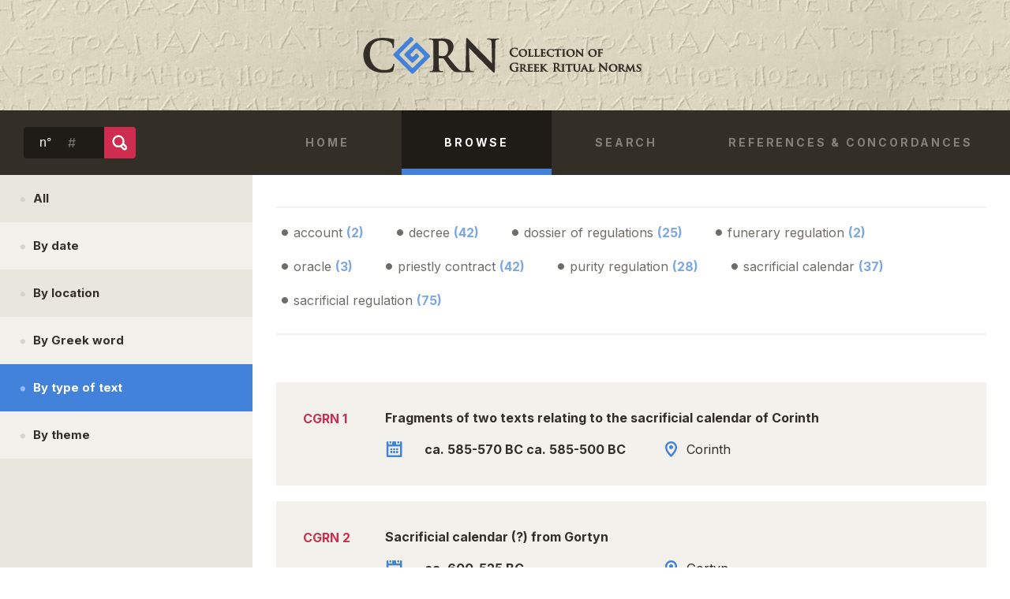

--- FILE ---
content_type: text/html; charset=UTF-8
request_url: http://cgrn.ulg.ac.be/browse/type/
body_size: 4677
content:


<!doctype html>

<!--[if lt IE 7]><html lang="en-US" class="no-js lt-ie9 lt-ie8 lt-ie7"><![endif]-->
<!--[if (IE 7)&!(IEMobile)]><html lang="en-US" class="no-js lt-ie9 lt-ie8"><![endif]-->
<!--[if (IE 8)&!(IEMobile)]><html lang="en-US" class="no-js lt-ie9"><![endif]-->
<!--[if gt IE 8]><!--> <html lang="en-US" class="no-js"><!--<![endif]-->

	<head>
		<meta charset="utf-8">
				<meta http-equiv="X-UA-Compatible" content="IE=edge">

		<title>CGRN  Browse</title>
				<meta name="HandheldFriendly" content="True">
		<meta name="MobileOptimized" content="320">
		<meta name="viewport" content="width=device-width, initial-scale=1"/>
        <link rel="stylesheet"
              href="https://fonts.googleapis.com/css?family=Inter:400,500,600,700">

				<link rel="apple-touch-icon" href="http://cgrn.ulg.ac.be/wp-content/themes/cgrn/library/images/apple-touch-icon.png">
		<link rel="icon" href="http://cgrn.ulg.ac.be/wp-content/themes/cgrn/favicon.png">
		<!--[if IE]>
			<link rel="shortcut icon" href="http://cgrn.ulg.ac.be/wp-content/themes/cgrn/favicon.ico">
		<![endif]-->
				<meta name="msapplication-TileColor" content="#f01d4f">
		<meta name="msapplication-TileImage" content="http://cgrn.ulg.ac.be/wp-content/themes/cgrn/library/images/win8-tile-icon.png">
            <meta name="theme-color" content="#121212">

		<link rel="pingback" href="http://cgrn.ulg.ac.be/xmlrpc.php">

				<link rel="alternate" type="application/rss+xml" title="CGRN &raquo; Feed" href="http://cgrn.ulg.ac.be/feed/" />
<link rel="alternate" type="application/rss+xml" title="CGRN &raquo; Comments Feed" href="http://cgrn.ulg.ac.be/comments/feed/" />
<link rel="alternate" type="application/rss+xml" title="CGRN &raquo; Browse Comments Feed" href="http://cgrn.ulg.ac.be/browse/feed/" />
		<script type="text/javascript">
			window._wpemojiSettings = {"baseUrl":"https:\/\/s.w.org\/images\/core\/emoji\/72x72\/","ext":".png","source":{"concatemoji":"http:\/\/cgrn.ulg.ac.be\/wp-includes\/js\/wp-emoji-release.min.js"}};
			!function(a,b,c){function d(a){var c,d,e,f=b.createElement("canvas"),g=f.getContext&&f.getContext("2d"),h=String.fromCharCode;return g&&g.fillText?(g.textBaseline="top",g.font="600 32px Arial","flag"===a?(g.fillText(h(55356,56806,55356,56826),0,0),f.toDataURL().length>3e3):"diversity"===a?(g.fillText(h(55356,57221),0,0),c=g.getImageData(16,16,1,1).data,g.fillText(h(55356,57221,55356,57343),0,0),c=g.getImageData(16,16,1,1).data,e=c[0]+","+c[1]+","+c[2]+","+c[3],d!==e):("simple"===a?g.fillText(h(55357,56835),0,0):g.fillText(h(55356,57135),0,0),0!==g.getImageData(16,16,1,1).data[0])):!1}function e(a){var c=b.createElement("script");c.src=a,c.type="text/javascript",b.getElementsByTagName("head")[0].appendChild(c)}var f,g;c.supports={simple:d("simple"),flag:d("flag"),unicode8:d("unicode8"),diversity:d("diversity")},c.DOMReady=!1,c.readyCallback=function(){c.DOMReady=!0},c.supports.simple&&c.supports.flag&&c.supports.unicode8&&c.supports.diversity||(g=function(){c.readyCallback()},b.addEventListener?(b.addEventListener("DOMContentLoaded",g,!1),a.addEventListener("load",g,!1)):(a.attachEvent("onload",g),b.attachEvent("onreadystatechange",function(){"complete"===b.readyState&&c.readyCallback()})),f=c.source||{},f.concatemoji?e(f.concatemoji):f.wpemoji&&f.twemoji&&(e(f.twemoji),e(f.wpemoji)))}(window,document,window._wpemojiSettings);
		</script>
		<style type="text/css">
img.wp-smiley,
img.emoji {
	display: inline !important;
	border: none !important;
	box-shadow: none !important;
	height: 1em !important;
	width: 1em !important;
	margin: 0 .07em !important;
	vertical-align: -0.1em !important;
	background: none !important;
	padding: 0 !important;
}
</style>
<link rel='stylesheet' id='googleFonts-css'  href='//fonts.googleapis.com/css?family=Cinzel%3A400%2C700%2C900' type='text/css' media='all' />
<link rel='stylesheet' id='fontAwesome-css'  href='//maxcdn.bootstrapcdn.com/font-awesome/4.3.0/css/font-awesome.min.css' type='text/css' media='all' />
<link rel='stylesheet' id='ptSans-css'  href='//fonts.googleapis.com/css?family=PT+Sans%3A400%2C700' type='text/css' media='all' />
<link rel='stylesheet' id='bones-stylesheet-css'  href='http://cgrn.ulg.ac.be/wp-content/themes/cgrn/library/css/style.css' type='text/css' media='all' />
<!--[if lt IE 9]>
<link rel='stylesheet' id='bones-ie-only-css'  href='http://cgrn.ulg.ac.be/wp-content/themes/cgrn/library/css/ie.css' type='text/css' media='all' />
<![endif]-->
<link rel='stylesheet' id='shCore-css'  href='http://cgrn.ulg.ac.be/wp-content/themes/cgrn/library/css/shCore.css' type='text/css' media='all' />
<link rel='stylesheet' id='shThemeDefault-css'  href='http://cgrn.ulg.ac.be/wp-content/themes/cgrn/library/css/shThemeDefault.css' type='text/css' media='all' />
<link rel='stylesheet' id='fontawesome-css'  href='//maxcdn.bootstrapcdn.com/font-awesome/4.3.0/css/font-awesome.min.css' type='text/css' media='all' />
<script type='text/javascript' src='http://cgrn.ulg.ac.be/wp-includes/js/jquery/jquery.js'></script>
<script type='text/javascript' src='http://cgrn.ulg.ac.be/wp-includes/js/jquery/jquery-migrate.min.js'></script>
<script type='text/javascript' src='http://cgrn.ulg.ac.be/wp-content/themes/cgrn/library/js/libs/modernizr.custom.min.js'></script>
<script type='text/javascript' src='http://cgrn.ulg.ac.be/wp-content/themes/cgrn/library/js/libs/jquery.selectbox-0.2.min.js'></script>
<script type='text/javascript' src='http://cgrn.ulg.ac.be/wp-content/themes/cgrn/library/js/libs/jquery.slicknav.min.js'></script>
<script type='text/javascript' src='http://cdnjs.cloudflare.com/ajax/libs/fabric.js/1.5.0/fabric.min.js'></script>
<link rel='https://api.w.org/' href='http://cgrn.ulg.ac.be/wp-json/' />
<link rel="canonical" href="http://cgrn.ulg.ac.be/browse/" />
<link rel='shortlink' href='http://cgrn.ulg.ac.be/?p=9' />
<link rel="alternate" type="application/json+oembed" href="http://cgrn.ulg.ac.be/wp-json/oembed/1.0/embed?url=http%3A%2F%2Fcgrn.ulg.ac.be%2Fbrowse%2F" />
<link rel="alternate" type="text/xml+oembed" href="http://cgrn.ulg.ac.be/wp-json/oembed/1.0/embed?url=http%3A%2F%2Fcgrn.ulg.ac.be%2Fbrowse%2F&#038;format=xml" />
<!-- This code is added by Analytify (5.0.5) https://analytify.io/ !-->
			<script>
				(function(i,s,o,g,r,a,m){i['GoogleAnalyticsObject']=r;i[r]=i[r]||function(){
					(i[r].q=i[r].q||[]).push(arguments)},i[r].l=1*new Date();a=s.createElement(o),
					m=s.getElementsByTagName(o)[0];a.async=1;a.src=g;m.parentNode.insertBefore(a,m)
				})

				(window,document,'script','//www.google-analytics.com/analytics.js','ga');
				
					ga('create', 'G-EJ6MQZJF7C', 'auto');ga('send', 'pageview');
			</script>

			<!-- This code is added by Analytify (5.0.5) !-->		<!-- Global site tag (gtag.js) - Google Analytics -->
<script async src="https://www.googletagmanager.com/gtag/js?id=UA-178234169-1"></script>
<script>
  window.dataLayer = window.dataLayer || [];
  function gtag(){dataLayer.push(arguments);}
  gtag('js', new Date());

  gtag('config', 'UA-178234169-1');
</script>

				
	<body class="page page-id-9 page-template-default" itemscope itemtype="http://schema.org/WebPage">

		<div id="container">
			<header class="header" role="banner" itemscope itemtype="http://schema.org/WPHeader">
                <div class="wrapper__logo d-all m-all">
                    <div class="wrapper">
                        <a class="logo d-1of2 m-all" href="http://cgrn.ulg.ac.be">CGRN Collection of Greek Ritual Norms - DEV</a>
                    </div>
                </div>
                <div class="wrapper__nav">
                    <div class="wrapper nav-wrapper">
                        <form role="search" method="get" id="searchform" class="searchform d-1of4 m-3of4 m-1of4" action="http://cgrn.ulg.ac.be/">
    <div>
        <label for="s" class="screen-reader-text">n&#176;</label>
        <input type="search" id="s" name="s" value="" class="m-all" placeholder="#"/>

        <input type="submit" id="searchsubmit" value="Search" ></input>
    </div>
</form>                        <nav role="navigation" id="menu" itemscope itemtype="http://schema.org/SiteNavigationElement">
                            <ul id="menu-general-navigation" class="nav top-nav cf d-3of4 m-3of4"><li id="menu-item-19" class="menu-item menu-item-type-post_type menu-item-object-page menu-item-19"><a href="http://cgrn.ulg.ac.be/">Home</a></li>
<li id="menu-item-18" class="menu-item menu-item-type-post_type menu-item-object-page current-menu-item page_item page-item-9 current_page_item menu-item-18"><a href="http://cgrn.ulg.ac.be/browse/">Browse</a></li>
<li id="menu-item-17" class="menu-item menu-item-type-post_type menu-item-object-page menu-item-17"><a href="http://cgrn.ulg.ac.be/search/">Search</a></li>
<li id="menu-item-50" class="menu-item menu-item-type-post_type menu-item-object-page menu-item-50"><a href="http://cgrn.ulg.ac.be/abbreviations/">References &#038; Concordances</a></li>
</ul>                        </nav>
                                                <div class="slicknav_nav-wrapper"></div>
                    </div>
                </div>



			</header>

			<div id="content">

				<div  class="wrapper cf">


                    				<div id="sidebar1" class="sidebar m-1of4 d-1of4 first-col cf stickem-container" role="complementary">
    
                    <ul class="side-list stickem">
	                    <li ><a href="http://cgrn.ulg.ac.be/browse/"><span class="icon-bullet"></span>All</a></li>
						<li ><a href="http://cgrn.ulg.ac.be/browse/date"><span class="icon-bullet"></span>By date</a></li>
						<li ><a href="http://cgrn.ulg.ac.be/browse/location"><span class="icon-bullet"></span>By location</a></li>
						<li ><a href="http://cgrn.ulg.ac.be/browse/greek"><span class="icon-bullet"></span>By Greek word</a></li>
						<li class="current"><a href="http://cgrn.ulg.ac.be/browse/type"><span class="icon-bullet"></span>By type of text</a></li>
						<li ><a href="http://cgrn.ulg.ac.be/browse/theme"><span class="icon-bullet"></span>By theme</a></li>
                    </ul>

				</div>

                    <main id="main" class="main-sidebar browse m-3of4 d-3of4 cf" role="main" itemscope itemprop="mainContentOfPage" itemtype="http://schema.org/Blog">

                        
<ul class="date-list cf">
        <li >
        <a href="http://cgrn.ulg.ac.be/browse/type/account">
          <span class="icon-bullet"></span>account&nbsp;<strong>(2)</strong>
        </a>
      </li>      
          <li >
        <a href="http://cgrn.ulg.ac.be/browse/type/decree">
          <span class="icon-bullet"></span>decree&nbsp;<strong>(42)</strong>
        </a>
      </li>      
          <li >
        <a href="http://cgrn.ulg.ac.be/browse/type/dossier+of+regulations">
          <span class="icon-bullet"></span>dossier of regulations&nbsp;<strong>(25)</strong>
        </a>
      </li>      
          <li >
        <a href="http://cgrn.ulg.ac.be/browse/type/funerary+regulation">
          <span class="icon-bullet"></span>funerary regulation&nbsp;<strong>(2)</strong>
        </a>
      </li>      
          <li >
        <a href="http://cgrn.ulg.ac.be/browse/type/oracle">
          <span class="icon-bullet"></span>oracle&nbsp;<strong>(3)</strong>
        </a>
      </li>      
          <li >
        <a href="http://cgrn.ulg.ac.be/browse/type/priestly+contract">
          <span class="icon-bullet"></span>priestly contract&nbsp;<strong>(42)</strong>
        </a>
      </li>      
          <li >
        <a href="http://cgrn.ulg.ac.be/browse/type/purity+regulation">
          <span class="icon-bullet"></span>purity regulation&nbsp;<strong>(28)</strong>
        </a>
      </li>      
          <li >
        <a href="http://cgrn.ulg.ac.be/browse/type/sacrificial+calendar">
          <span class="icon-bullet"></span>sacrificial calendar&nbsp;<strong>(37)</strong>
        </a>
      </li>      
          <li >
        <a href="http://cgrn.ulg.ac.be/browse/type/sacrificial+regulation">
          <span class="icon-bullet"></span>sacrificial regulation&nbsp;<strong>(75)</strong>
        </a>
      </li>      
    </ul>
<form id="form-browse">
    <input type="hidden" id="pagination" name="pagination" value="1" />
    <input type="hidden" name="filters[text_type]" value="" />
</form>
                                                    <span class='ajax-load'><img style='display:none;' src='http://cgrn.ulg.ac.be/wp-content/themes/cgrn/library/images/ajax-load.gif' /></span>

                            <div class="resultats">

                            </div>
                                                        <script type="text/javascript">
                                window.file_url = 'http://cgrn.ulg.ac.be/file/';
                            jQuery(document).ready(function() {
                               browse('http://cgrn-dev-existdb.sociodb.io');
                            });
                        </script>
                                                                    </main>

			</div>

			<footer class="footer" role="contentinfo" itemscope itemtype="http://schema.org/WPFooter">
                <div class="footer-first d-all">
                    <div class="wrapper">
                        <div class="m-all t-all d-1of3 left">
                            <a href="http://wwww.fnrs.be" target="_blank" title="Accéder au site du FNRS dans un nouvel onglet"><img src="http://cgrn.ulg.ac.be/wp-content/themes/cgrn/library/images/fnrs.png" alt="FNRS la liberté de chercher"/></a>
                            <a href="https://www.uliege.be" target="_blank" title="Accéder au site de l'Université de Liège dans un nouvel onglet"><img src="http://cgrn.ulg.ac.be/wp-content/themes/cgrn/library/images/nvlogoulg.png" alt="Université de Liège"/></a>
                            <a href="https://www.college-de-france.fr" target="_blank" title="Accéder au site du Collège de France dans un nouvel onglet"><img src="http://cgrn.ulg.ac.be/wp-content/themes/cgrn/library/images/logo_CDF.png" alt="Collège de France"/></a>
                        </div>
                        <div class="m-all t-all d-2of3 left">
                            <p class="footer-infos m-all t-3of4  d-all">Background credit: “<a href="http://cgrn.ulg.ac.be/wp-content/uploads/2016/04/Gambreion_ULG.jpg" target="_blank">Squeeze</a> of the inscription of <a href="http://cgrn.ulg.ac.be/file/108">Gambreion</a>, in the collection of the Départment des Sciences de l&#8217;Antiquité, <strong>Université de Liège</strong></p>

                            <p class="footer-infos m-all t-3of4  d-all source-org copyright">&copy; 2026<strong> CGRN</strong>. Website by <a href="http://noomiastudio.com" target="_blank" class="right noomia"></a> and <a class="email-link-footer" href="mailto:&#108;&#097;&#112;&#111;&#105;&#110;&#116;&#101;&#046;&#111;&#108;&#105;&#118;&#105;&#101;&#114;&#064;&#117;&#113;&#097;&#109;&#046;&#099;&#097;">Olivier Lapointe</a>
<!--                                --><!--                                    <a title="Connexion au site" href="--><!--"><span class="fa fa-sign-in"></span></a>-->
<!--                                --><!--                                    <a title="Déconnexion" href="--><!--"><span class="fa fa-sign-out"></span></a>-->
<!--                                -->                            </p>
                        </div>
                    </div>
                </div>
				<div id="inner-footer" class="wrapper cf">
				</div>
			</footer>
		</div>

				<script type='text/javascript'>
/* <![CDATA[ */
var miscellaneous_tracking_options = {"ga_mode":"ga4","tracking_mode":"ga","track_404_page":{"should_track":"off","is_404":false,"current_url":"http:\/\/cgrn.ulg.ac.be\/browse\/type\/"},"track_js_error":"off","track_ajax_error":"off"};
/* ]]> */
</script>
<script type='text/javascript' src='http://cgrn.ulg.ac.be/wp-content/plugins/wp-analytify/assets/js/miscellaneous-tracking.js'></script>
<script type='text/javascript' src='http://cgrn.ulg.ac.be/wp-includes/js/comment-reply.min.js'></script>
<script type='text/javascript' src='http://cgrn.ulg.ac.be/wp-content/themes/cgrn/library/js/scripts.js'></script>
<script type='text/javascript' src='http://cgrn.ulg.ac.be/wp-content/themes/cgrn/library/js/map.js'></script>
<script type='text/javascript' src='http://cgrn.ulg.ac.be/wp-content/themes/cgrn/library/js/libs/shCore.js'></script>
<script type='text/javascript' src='http://cgrn.ulg.ac.be/wp-content/themes/cgrn/library/js/libs/shBrushXml.js'></script>
<script type='text/javascript' src='http://cgrn.ulg.ac.be/wp-content/themes/cgrn/library/js/libs/stickem.js'></script>
<script type='text/javascript' src='http://cgrn.ulg.ac.be/wp-content/themes/cgrn/library/js/ibycuskeys.min.js'></script>
<script type='text/javascript' src='http://cgrn.ulg.ac.be/wp-content/themes/cgrn/library/js/libs/sortable.js'></script>
<script type='text/javascript' src='http://cgrn.ulg.ac.be/wp-content/themes/cgrn/library/js/jquery.xdomainrequest.min.js'></script>
<script type='text/javascript'>
/* <![CDATA[ */
var ajaxurl = "http:\/\/cgrn.ulg.ac.be\/wp-admin\/admin-ajax.php";
/* ]]> */
</script>
<script type='text/javascript' src='http://cgrn.ulg.ac.be/wp-content/themes/cgrn/library/js/search.js'></script>
<script type='text/javascript' src='http://cgrn.ulg.ac.be/wp-content/themes/cgrn/library/js/browse.js'></script>
<script type='text/javascript' src='http://cgrn.ulg.ac.be/wp-content/themes/cgrn/library/js/hack_line_number.js'></script>
<script type='text/javascript' src='http://cgrn.ulg.ac.be/wp-includes/js/wp-embed.min.js'></script>

	</body>

</html> <!-- end of site. what a ride! -->


--- FILE ---
content_type: application/javascript
request_url: http://cgrn.ulg.ac.be/wp-content/themes/cgrn/library/js/browse.js
body_size: 1819
content:
//Quelques polyfills (prothèses d'émulation) pour IE
if (!String.prototype.startsWith) {
    String.prototype.startsWith = function(searchString, position) {
        position = position || 0;
        return this.indexOf(searchString, position) === position;
    };
}
if (!String.prototype.endsWith) {
    String.prototype.endsWith = function(searchString, position) {
        var subjectString = this.toString();
        if (typeof position !== 'number' || !isFinite(position) || Math.floor(position) !== position || position > subjectString.length) {
            position = subjectString.length;
        }
        position -= searchString.length;
        var lastIndex = subjectString.lastIndexOf(searchString, position);
        return lastIndex !== -1 && lastIndex === position;
    };
}
function detectIE() {
    var ua = window.navigator.userAgent;

    var msie = ua.indexOf('MSIE ');
    if (msie > 0) {
        // IE 10 or older => return version number
        return parseInt(ua.substring(msie + 5, ua.indexOf('.', msie)), 10);
    }

    var trident = ua.indexOf('Trident/');
    if (trident > 0) {
        // IE 11 => return version number
        var rv = ua.indexOf('rv:');
        return parseInt(ua.substring(rv + 3, ua.indexOf('.', rv)), 10);
    }

    var edge = ua.indexOf('Edge/');
    if (edge > 0) {
        // Edge (IE 12+) => return version number
        return parseInt(ua.substring(edge + 5, ua.indexOf('.', edge)), 10);
    }

    // other browser
    return false;
}
// Script to show/hide the word sections in the « Browse by greek word » page. - OL
function showLetterSection(letter) {
  if(typeof letter != "undefined" && letter != "" && letter != "all") {
    jQuery('ol.alphabetical-list.greek-alphabetical-list > li').removeClass('active');
    jQuery('ol.alphabetical-list.greek-alphabetical-list > li[data-id="'+letter+'"]').addClass('active');
    var url = jQuery('ol.alphabetical-list.greek-alphabetical-list > li[data-id="'+letter+'"]').find('a').attr('href');
    history.pushState(null,null,url);
    jQuery("ul > section").hide();
    jQuery("ul > section[data-letter = '"+letter+"']").show();

  }
  else {
    jQuery('ol.alphabetical-list.greek-alphabetical-list > li').removeClass('active');
    jQuery('ol.alphabetical-list.greek-alphabetical-list > li[data-id="all"]').addClass('active');
    var url = jQuery('ol.alphabetical-list.greek-alphabetical-list > li[data-id="all"]').find('a').attr('href');
    history.pushState(null,null,url);
    jQuery("ul > section").show();
  }
  var heightMain = jQuery("#main").height() + 30;
  jQuery("#sidebar1").height(heightMain);

}
function rememberPosition() {
    localStorage.setItem("cgrn_browse_greek_words", jQuery(document).scrollTop());
}
function clearPosition() {
  localStorage.removeItem("cgrn_browse_greek_words");
}

function browse(urlServeurExistDB,page,popstate) {
    if(page === true) {
        jQuery('html,body').animate({
            scrollTop: jQuery("div.resultats").offset().top - 100
        }, 200);
    }
    var url = urlServeurExistDB+"/exist/rest/apps/CGRN/getBrowse";
    var parameters = window.location.search;
    var file = getParameterByName('file',parameters);
    //If the query is not already defined when the function is called, we add the search form values to the query which will be sent to the eXistDB server.
        var query = jQuery('#form-browse').serialize();
    //We hide the search instructions, clear the results and show the Ajax loader image.
    jQuery('div.contenu').hide();
    jQuery('div.resultats').html('');
    jQuery('.ajax-load img').show();
    if(typeof file != 'undefined' && file != null && file != '') {
    }
        jQuery.ajax({
            method:"GET",
            dataType: 'text',
            url:url,
            data:query,

        }).done(function( reponse ) {
            jQuery(reponse).appendTo(jQuery("div.resultats"));
            jQuery.when(traitementReponse(jQuery("div.resultats"))).then(function(x,status,jqXHR) {
                jQuery('.ajax-load img').hide();
                if(typeof file != 'undefined' && file != null && file != '' && jQuery('#preview-'+file).length > 0) {
                    jQuery('#preview-'+file).get(0).scrollIntoView();; // Scroll screen to target element
                }
                if(detectIE() != false) {
                    jQuery('.page-nav').width(jQuery('.page-nav').width()+100);
                }
            });
        });
//We push the query url to history so that the user can share the query. - OL
    if(popstate != true && typeof history.pushState != "undefined") {
        var pagination = jQuery("#form-browse").find("#pagination").val();
        if(typeof pagination != "undefined" && pagination != "") {
            history.pushState(null,null,"?pagination="+pagination+"");
        }
        else {
            history.pushState(null,null,"");
        }
    }
}

function pageBrowse(url,id) {
    jQuery("#form-browse").find("#pagination").val(id);
    browse(url,true);
}
function clickLinkBrowse(id,idUrl) {
    //window.file_url est une variable javascript créée dans le scrip page-browse.php.
    url = window.file_url+idUrl;
    if(typeof history.pushState != "undefined") {
        if(window.location.pathname.indexOf("/browse/") >= 0 && typeof history.pushState != "undefined") {
            history.pushState(null,null,window.location.search+'&file='+id);
        }
        window.location.href = url;
    }
    else {
        window.open(url, '_blank');
    }
}

--- FILE ---
content_type: application/javascript
request_url: http://cgrn.ulg.ac.be/wp-content/themes/cgrn/library/js/map.js
body_size: 1966
content:
jQuery(document).ready(function($) {

	var canvas = new fabric.Canvas('gmap',{ width: 900, height: 421 });
	var currentZone = $(".map-nav").attr('data-current');
	var bg = null;

	var sectors = [
		{
			name : 'black_sea',
			top : 8.642736661229975,
			left : 483.4848110418969,
			width : 172.582122878,
			height : 83.708359984,
			angle : 0,
		},
		{
			name : 'asia_minor_and_anatolia',
			top : 159.38360110625771,
			left : 533.474667337565,
			width : 192/2,
			height : 40.387212242,
			angle : 10.634847032568315

		},
		{
			name : 'aegean_islands',
			top : 230.67275692576578,
			left : 513.2863954952065,
			width : 21.556819285,
			height : 21.556819285,
			angle : 0

		},
		{
			name : 'aegean_islands',
			top : 146.67275692576578,
			left : 481.5557159931195,
			width : 20.4606263448,
			height : 52.1421995417,
			angle : 0

		},
		{
			name : 'crete',
			top : 254.66786902706826,
			left : 519.3741411735992,
			width : 13.578579221,
			height : 27.5453914812,
			angle : 90

		},
		{
			name : 'attica',
			top : 211.29002661444102,
			left : 487.66195541076786,
			width : 9.48273823554,
			height : 14.51633265,
			angle : 123.54029543713031

		},
		{
			name : 'peloponnese',
			top : 207.66786902706826,
			left : 419.6026237537452,
			width : 22.4897536096,
			height : 22.4897536096,
			angle : 0

		},
		{
			name : 'sicily',
			top : 188.66786902706826,
			left : 276.37414117359924,
			width : 30.2946316584,
			height : 30.2946316584,
			angle : 0

		},
		{
			name: 'cyrenaica_and_egypt',
			top : 293.66786902706826,
			left : 375.4071232249694,
			width : 121.874574037,
			height : 57.2351858405,
			angle : 0

		},
		{
			name : 'central_and_northern_greece',
			top : 104.3552313315792,
			left : 387.37414117359924,
			width : 47.490545079,
			height : 47.490545079,
			angle : 0

		}
	];

	function initMap(){

		// Load Map
		fabric.Image.fromURL('http://cgrn.philo.ulg.ac.be/wp-content/themes/cgrn/library/images/map.jpg', function(oImg) {
			// Add MAp
			oImg.width = 900;
			oImg.height = 421;
			oImg.selectable = false;
			bg = oImg;
		  	canvas.add(oImg);

		  	// Add Sectors
		  	addSectors();

		});

		// Listen for clicks on ellipse
		canvas.on('mouse:up', function(options) {
			if (options.target) {
				if(options.target.type == "ellipse"){
					// console.log(options.target.custom);
					var $nav = $('.map-nav');
					var $link = $nav.find('a[data-name='+options.target.custom.name+']');

					window.location.href = $link.attr('href');
				}				
			}
		});

		// Listen for hover on ellipse
		canvas.on('mouse:over', function(options) {
			if (options.target) {
				if(options.target.type == "ellipse"){
					ellipseHover(options.target);
				}				
			}
		});

		// Listen for hover on background
		canvas.on('mouse:over', function(options) {
			if (options.target) {
				if(options.target.type == "image"){
					ellipseOut();
				}				
			}
		});

		// Listen for hover on map nav
		$('.map-nav a').on('mouseover',function(){
			var name = $(this).attr('data-name');
			ellipseHover(getByName(name).object);
		});

		// Listen for out on map nav
		$('.map-nav a').on('mouseout',function(){
			ellipseOut();
		});

		canvas.selection = false;
		canvas.hoverCursor = 'pointer';


	}

	function addSectors(){

		for(i in sectors){

			var sector = sectors[i];

			var myEllipse = new fabric.Ellipse({
				top: sector.top,
				left: sector.left,
				rx: sector.width,
				ry: sector.height,
				angle : sector.angle,
				fill: 'rgba(19,141,126,0.5)',
				stroke: '#138d7e',
				strokeWidth: 2,
				perPixelTargetFind: true
			});

			myEllipse.hasBorders = false;
			myEllipse.hasControls = false;
			myEllipse.lockMovementX = true;
			myEllipse.lockMovementY = true;
			
			myEllipse.custom = sector;
			sectors[i].object = myEllipse;

			canvas.add(myEllipse);

		}

		// Rend if currentZone is set
		if(currentZone != ""){
			ellipseHover(getByName(currentZone).object);
		}

	}


	function getByName(name){
		for(i in sectors){
			if(name == sectors[i].name.toLowerCase()){
				return sectors[i];
			}
		}
	}

	function ellipseHover(object){

		var name = object.custom.name;

		for(i in sectors){
			if(name != sectors[i].object.custom.name){
				opcacity = 0.4;
			}else{
				opcacity = 1;
			}

			sectors[i].object.animate('opacity',opcacity,{
				duration : 200,
				onChange: canvas.renderAll.bind(canvas),
				easing: function (t, b, c, d) {return c*t/d + b;}
			});
			
		}

		selectMenu(object.custom.name);
	}

	function ellipseOut(){

		for(i in sectors){

			if(currentZone == "" || (currentZone != "" && currentZone == sectors[i].object.custom.name.toLowerCase())){
				opcacity = 1;
			}else{
				opcacity = 0.4;
			}

			sectors[i].object.animate('opacity',opcacity,{
				duration : 200,
				onChange: canvas.renderAll.bind(canvas),
				easing: function (t, b, c, d) {return c*t/d + b;}
			});
		}

		if(currentZone != ""){

			selectMenu(getByName(currentZone).name);

		}else{

			var $nav = $('.map-nav');
			$nav.find('.active').removeClass('active');

		}

	}

	function selectMenu(name){
  	
		var $nav = $('.map-nav');
		$nav.find('.active').removeClass('active');

		$link = $nav.find("[data-name='"+name+"']");
		$link.parent().addClass('active');

	}
	
	function sidebarHeight() {
    var mainContent = $("#main");
    var sidebar = $(".sidebar");
    
    var height = mainContent.outerHeight();
    sidebar.height(height);
  }
  
  function sidebarWidth() {    
    var sidebar = $("#sidebar1");
    var stickem = $("#sidebar1 .stickem");
    
    var width = sidebar.outerWidth();
    
    stickem.width(width);    
  }

	if($("#gmap").length){
		initMap();
		sidebarHeight();
    sidebarWidth();
	}

});

--- FILE ---
content_type: image/svg+xml
request_url: http://cgrn.ulg.ac.be/wp-content/themes/cgrn/library/images/icons/right.svg
body_size: 9277
content:
<?xml version="1.0" encoding="utf-8"?>
<!-- Generator: Adobe Illustrator 16.0.0, SVG Export Plug-In . SVG Version: 6.00 Build 0)  -->
<!DOCTYPE svg PUBLIC "-//W3C//DTD SVG 1.1//EN" "http://www.w3.org/Graphics/SVG/1.1/DTD/svg11.dtd">
<svg version="1.1" id="Layer_1" xmlns="http://www.w3.org/2000/svg" xmlns:xlink="http://www.w3.org/1999/xlink" x="0px" y="0px"
	 width="37px" height="32px" viewBox="0 0 37 32" enable-background="new 0 0 37 32" xml:space="preserve">
<path display="none" fill="#444444" d="M27.826,9.739h-2.783V5.565c0-0.769-0.622-1.391-1.391-1.391h-11.13
	c-0.769,0-1.391,0.622-1.391,1.391v4.174H8.348c-0.769,0-1.391,0.622-1.391,1.391v11.13c0,0.77,0.622,1.391,1.391,1.391h2.783v1.392
	c0,0.769,0.622,1.392,1.391,1.392h11.13c0.769,0,1.391-0.623,1.391-1.392V23.65h2.783c0.77,0,1.391-0.621,1.391-1.391V11.13
	C29.217,10.361,28.596,9.739,27.826,9.739z M13.913,6.957h8.349V9.74h-8.349V6.957z M22.262,23.652h-8.349v-2.783h8.349V23.652z
	 M26.436,20.87h-1.392v-2.783H11.131v2.783H9.74v-8.348h16.695V20.87L26.436,20.87z"/>
<path display="none" fill="#444444" d="M18.087,13.913h2.783v2.782h-2.783V13.913z"/>
<path display="none" fill="#444444" d="M22.262,13.913h2.782v2.782h-2.782V13.913z"/>
<path display="none" fill="#444444" d="M14.052,20.021c0-0.307-0.093-0.604-0.299-0.91l-0.136-0.149
	c-0.551-0.416-1.099-0.84-1.646-1.269c-0.43-0.338-0.872-0.666-1.322-0.982c0.21-0.168,0.423-0.334,0.636-0.495
	c0.339-0.26,0.682-0.526,1.013-0.786l0.316-0.216c0.135-0.088,0.275-0.186,0.422-0.295c0.156-0.115,0.298-0.238,0.427-0.367
	c0.142-0.142,0.253-0.292,0.328-0.442c0.142-0.266,0.202-0.548,0.178-0.839c-0.024-0.274-0.107-0.526-0.248-0.747
	c-0.147-0.232-0.355-0.408-0.615-0.52c-0.264-0.118-0.552-0.142-0.914-0.056c-0.374,0.102-0.712,0.291-1.003,0.561
	c-0.246,0.228-0.49,0.438-0.726,0.627c-0.397,0.314-0.787,0.629-1.18,0.943l-0.07,0.056c-0.409,0.328-0.821,0.654-1.234,0.97
	c-0.252,0.188-0.487,0.373-0.705,0.552c-0.282,0.234-0.456,0.557-0.52,0.975c-0.033,0.282,0.018,0.548,0.153,0.786
	c0.117,0.203,0.27,0.391,0.459,0.557c0.175,0.154,0.359,0.293,0.554,0.416c0.167,0.104,0.306,0.198,0.429,0.297
	c0.43,0.32,0.853,0.64,1.269,0.957c0.42,0.321,0.845,0.644,1.279,0.963c0.182,0.135,0.363,0.271,0.544,0.418
	c0.218,0.175,0.465,0.302,0.739,0.377c0.157,0.041,0.31,0.062,0.455,0.062c0.179,0,0.349-0.03,0.508-0.093
	c0.275-0.11,0.499-0.285,0.665-0.523c0.163-0.238,0.246-0.516,0.246-0.824L14.052,20.021z"/>
<path display="none" fill="#444444" d="M21.092,8.145c-0.287-0.057-0.574-0.026-0.854,0.082c-0.297,0.114-0.54,0.331-0.719,0.627
	l-1.209,2.721c-0.37,0.854-0.743,1.71-1.13,2.579c-0.134,0.328-0.256,0.614-0.363,0.854c-0.113,0.249-0.234,0.523-0.363,0.828
	l-2.058,4.732c-0.132,0.311-0.266,0.599-0.402,0.858c-0.173,0.328-0.245,0.697-0.213,1.095c0.031,0.385,0.171,0.693,0.415,0.918
	c0.223,0.209,0.484,0.346,0.772,0.408c0.103,0.023,0.207,0.032,0.31,0.032c0.193,0,0.381-0.039,0.563-0.118
	c0.296-0.127,0.516-0.345,0.653-0.647c0.664-1.489,1.319-2.982,1.966-4.479l3.058-7.083c0.021-0.054,0.071-0.153,0.148-0.296
	c0.089-0.17,0.178-0.355,0.262-0.555c0.084-0.2,0.157-0.399,0.225-0.601c0.076-0.238,0.104-0.448,0.088-0.644
	c-0.031-0.363-0.16-0.665-0.381-0.893c-0.215-0.22-0.473-0.362-0.766-0.419L21.092,8.145z"/>
<path display="none" fill="#444444" d="M29.658,16.566c-0.078-0.371-0.242-0.667-0.491-0.883c-0.199-0.173-0.417-0.348-0.647-0.516
	c-0.201-0.163-0.351-0.281-0.451-0.359c-0.096-0.071-0.176-0.134-0.238-0.184c-0.071-0.058-0.146-0.12-0.23-0.184
	c-0.08-0.06-0.207-0.163-0.386-0.305c-0.284-0.237-0.569-0.466-0.856-0.689l-0.846-0.664c-0.169-0.134-0.352-0.281-0.545-0.445
	c-0.238-0.2-0.498-0.334-0.771-0.395c-0.332-0.077-0.641-0.053-0.91,0.07c-0.26,0.122-0.463,0.306-0.605,0.545
	c-0.132,0.225-0.205,0.48-0.223,0.757c-0.016,0.285,0.047,0.565,0.186,0.821c0.08,0.16,0.198,0.313,0.355,0.455
	c0.129,0.115,0.264,0.228,0.406,0.338c0.142,0.109,0.279,0.207,0.416,0.301c0.125,0.083,0.229,0.153,0.307,0.21
	c0.342,0.257,0.68,0.513,1.012,0.771c0.211,0.164,0.424,0.333,0.635,0.502c-0.43,0.313-0.854,0.632-1.273,0.96
	c-0.531,0.416-1.073,0.825-1.633,1.238L22.7,19.064c-0.195,0.295-0.302,0.606-0.316,0.92c-0.015,0.32,0.05,0.607,0.198,0.851
	c0.15,0.25,0.376,0.435,0.671,0.551c0.149,0.058,0.315,0.087,0.49,0.087c0.163,0,0.338-0.027,0.524-0.078
	c0.268-0.076,0.516-0.207,0.736-0.391c0.18-0.148,0.357-0.289,0.537-0.422c0.434-0.32,0.857-0.643,1.277-0.961
	c0.416-0.319,0.84-0.639,1.281-0.966c0.11-0.091,0.254-0.187,0.422-0.287c0.207-0.125,0.397-0.267,0.562-0.42
	c0.182-0.166,0.331-0.358,0.447-0.566c0.136-0.246,0.179-0.518,0.128-0.817L29.658,16.566z"/>
<path display="none" fill="#444444" d="M27.826,5.174H13.913c-0.769,0-1.391,0.622-1.391,1.391v1.391H8.348
	c-0.769,0-1.391,0.622-1.391,1.391V23.26c0,2.311,1.864,4.174,4.174,4.174h13.913c2.31,0,4.174-1.863,4.174-4.174V6.564
	C29.218,5.795,28.596,5.173,27.826,5.174L27.826,5.174z M9.739,10.739h2.783v12.521c0,0.765-0.626,1.392-1.391,1.392
	c-0.765,0-1.391-0.627-1.391-1.392V10.739H9.739z M26.436,23.261c0,0.765-0.627,1.392-1.392,1.392h-9.995
	c0.156-0.438,0.256-0.9,0.256-1.392V7.957h11.13V23.261z"/>
<path display="none" fill="#444444" d="M17.391,12.13h6.957c0.385,0,0.696-0.312,0.696-0.696v-1.391
	c0-0.384-0.312-0.696-0.696-0.696h-6.957c-0.384,0-0.696,0.312-0.696,0.696v1.391C16.695,11.818,17.007,12.13,17.391,12.13
	L17.391,12.13z"/>
<path display="none" fill="#444444" d="M17.391,16.304h6.957c0.385,0,0.696-0.312,0.696-0.696v-1.391
	c0-0.384-0.312-0.696-0.696-0.696h-6.957c-0.384,0-0.696,0.312-0.696,0.696v1.391C16.695,15.992,17.007,16.304,17.391,16.304
	L17.391,16.304z"/>
<path display="none" fill="#444444" d="M17.391,20.479h6.957c0.385,0,0.696-0.312,0.696-0.696v-1.392
	c0-0.384-0.312-0.695-0.696-0.695h-6.957c-0.384,0-0.696,0.312-0.696,0.695v1.392C16.695,20.166,17.007,20.479,17.391,20.479
	L17.391,20.479z"/>
<path display="none" fill="#444444" d="M25.043,16.304c0,3.746-3.037,6.783-6.783,6.783c-3.746,0-6.783-3.037-6.783-6.783
	c0-3.746,3.037-6.783,6.783-6.783C22.006,9.521,25.043,12.558,25.043,16.304z"/>
<path display="none" fill="#444444" d="M27.826,5.174H8.348c-0.769,0-1.391,0.622-1.391,1.391v19.478
	c0,0.77,0.622,1.391,1.391,1.391h19.478c0.77,0,1.391-0.621,1.391-1.391V6.565C29.217,5.796,28.596,5.174,27.826,5.174z
	 M26.436,20.479h-2.783c-0.77,0-1.391,0.621-1.391,1.391v2.087c0,0.384-0.312,0.696-0.697,0.696h-6.957
	c-0.384,0-0.696-0.312-0.696-0.696v-2.087c0-0.77-0.622-1.391-1.391-1.391H9.738V7.956h16.696v12.522H26.436z"/>
<path display="none" fill="#444444" d="M14.337,16.304h2.358v3.478c0,0.383,0.312,0.696,0.696,0.696h1.391
	c0.384,0,0.696-0.313,0.696-0.696v-3.478h2.357c0.413,0,0.548-0.369,0.299-0.696l-3.599-4.622c-0.249-0.326-0.651-0.331-0.899-0.006
	l-3.599,4.627c-0.249,0.328-0.114,0.696,0.299,0.696V16.304z"/>
<g id="Location_Pin_1" display="none">
	<path display="inline" d="M18.261,4.13c-4.828,0-8.741,3.96-8.741,8.846c0,6.25,6.281,12.498,8.194,14.257
		c0.148,0.137,0.347,0.205,0.547,0.205c0.199,0,0.398-0.068,0.546-0.205c1.913-1.76,8.194-8.008,8.194-14.257
		C27.001,8.09,23.087,4.13,18.261,4.13z M18.261,23.723c-3.038-3.139-5.862-7.27-5.862-10.747c0-3.271,2.629-5.933,5.862-5.933
		c3.232,0,5.86,2.662,5.86,5.933C24.121,16.454,21.296,20.586,18.261,23.723z"/>
	<circle display="inline" cx="18.261" cy="12.871" r="2.914"/>
</g>
<g id="Calendar_3" display="none">
	<rect x="21.414" y="18.7" display="inline" width="2.914" height="2.914"/>
	<path display="inline" d="M14.129,6.315V4.858c0-0.403-0.326-0.729-0.729-0.729h-1.457c-0.403,0-0.729,0.326-0.729,0.729v1.457
		c0,0.403,0.326,0.729,0.729,0.729H13.4C13.803,7.044,14.129,6.718,14.129,6.315z"/>
	<rect x="21.414" y="14.329" display="inline" width="2.914" height="2.914"/>
	<path display="inline" d="M25.785,6.315V4.858c0-0.403-0.326-0.729-0.729-0.729H23.6c-0.402,0-0.729,0.326-0.729,0.729v1.457
		c0,0.403,0.326,0.729,0.729,0.729h1.457C25.459,7.044,25.785,6.718,25.785,6.315z"/>
	<path display="inline" d="M26.514,8.501h-4.371c-0.402,0-0.729-0.326-0.729-0.729V4.858c0-0.403-0.326-0.729-0.729-0.729h-4.371
		c-0.403,0-0.729,0.326-0.729,0.729v2.914c0,0.403-0.326,0.729-0.729,0.729h-4.371c-0.403,0-0.729-0.326-0.729-0.729V4.858
		c0-0.403-0.326-0.729-0.729-0.729H8.301c-0.805,0-1.457,0.652-1.457,1.457v20.398c0,0.806,0.652,1.457,1.457,1.457h20.398
		c0.806,0,1.457-0.651,1.457-1.457V5.587c0-0.805-0.651-1.457-1.457-1.457h-0.729c-0.402,0-0.729,0.326-0.729,0.729v2.914
		C27.242,8.175,26.916,8.501,26.514,8.501z M27.242,24.528H9.758V11.415h17.484V24.528z"/>
	<rect x="12.672" y="14.329" display="inline" width="2.914" height="2.914"/>
	<rect x="17.043" y="14.329" display="inline" width="2.914" height="2.914"/>
	<rect x="12.672" y="18.7" display="inline" width="2.914" height="2.914"/>
	<rect x="17.043" y="18.7" display="inline" width="2.914" height="2.914"/>
</g>
<path id="Left_2" display="none" fill="#FFFFFF" d="M17.972,22.732c0.272,0.287,0.714,0.287,0.985,0l0.984-1.033
	c0.273-0.284,0.273-0.745,0-1.029l-4.748-4.907l4.787-4.947c0.274-0.286,0.274-0.747,0-1.031l-0.984-1.033
	c-0.271-0.284-0.712-0.284-0.985,0l-6.268,6.496c-0.27,0.286-0.27,0.748,0,1.033L17.972,22.732z"/>
<path id="Left_2_1_" fill="#FFFFFF" d="M19.029,8.754c-0.273-0.287-0.714-0.287-0.985,0L17.06,9.787
	c-0.273,0.284-0.273,0.746,0,1.03l4.748,4.907l-4.787,4.947c-0.274,0.286-0.274,0.747,0,1.032l0.984,1.032
	c0.271,0.284,0.712,0.284,0.985,0l6.268-6.495c0.27-0.286,0.27-0.748,0-1.033L19.029,8.754z"/>
</svg>


--- FILE ---
content_type: application/xml; charset=UTF-8
request_url: http://cgrn-dev-existdb.sociodb.io/exist/rest/apps/CGRN/getBrowse?pagination=1&filters%5Btext_type%5D=
body_size: 12248
content:
<div>
    <ul class="search-list d-all">
        <li class="search-list__item" id="preview-cgrn1">
            <a href="#" onclick="clickLinkBrowse('cgrn1','1'); return false;">
                <span class="d-1of8 id">cgrn 1</span>
                <div class="d-6of7 search-list__item-wrapper">
                    <h2>Fragments of two texts relating to the sacrificial calendar of Corinth</h2>
                    <span class="d-1of2 date">
                        <span class="icon-calendar"/>
                        <strong>&#160;ca. 585-570 BC ca. 585-500 BC</strong>
                    </span>
                    <span class="d-1of2 prov">
                        <span class="icon-pin"/>Corinth</span>
                </div>
            </a>
        </li>
        <li class="search-list__item" id="preview-cgrn2">
            <a href="#" onclick="clickLinkBrowse('cgrn2','2'); return false;">
                <span class="d-1of8 id">cgrn 2</span>
                <div class="d-6of7 search-list__item-wrapper">
                    <h2>Sacrificial calendar (?) from Gortyn</h2>
                    <span class="d-1of2 date">
                        <span class="icon-calendar"/>
                        <strong>&#160;ca. 600-525 BC</strong>
                    </span>
                    <span class="d-1of2 prov">
                        <span class="icon-pin"/>Gortyn</span>
                </div>
            </a>
        </li>
        <li class="search-list__item" id="preview-cgrn3">
            <a href="#" onclick="clickLinkBrowse('cgrn3','3'); return false;">
                <span class="d-1of8 id">cgrn 3</span>
                <div class="d-6of7 search-list__item-wrapper">
                    <h2>Fragmentary purity regulation from Kleonai</h2>
                    <span class="d-1of2 date">
                        <span class="icon-calendar"/>
                        <strong>&#160;ca. 575-550 BC</strong>
                    </span>
                    <span class="d-1of2 prov">
                        <span class="icon-pin"/>Kleonai</span>
                </div>
            </a>
        </li>
        <li class="search-list__item" id="preview-cgrn4">
            <a href="#" onclick="clickLinkBrowse('cgrn4','4'); return false;">
                <span class="d-1of8 id">cgrn 4</span>
                <div class="d-6of7 search-list__item-wrapper">
                    <h2>Sacrificial regulation concerning strangers at Olympia</h2>
                    <span class="d-1of2 date">
                        <span class="icon-calendar"/>
                        <strong>&#160;ca. 525-500 BC</strong>
                    </span>
                    <span class="d-1of2 prov">
                        <span class="icon-pin"/>Olympia</span>
                </div>
            </a>
        </li>
        <li class="search-list__item" id="preview-cgrn5">
            <a href="#" onclick="clickLinkBrowse('cgrn5','5'); return false;">
                <span class="d-1of8 id">cgrn 5</span>
                <div class="d-6of7 search-list__item-wrapper">
                    <h2>Fragmentary purity regulation from Olympia</h2>
                    <span class="d-1of2 date">
                        <span class="icon-calendar"/>
                        <strong>&#160;ca. 525-500 BC</strong>
                    </span>
                    <span class="d-1of2 prov">
                        <span class="icon-pin"/>Olympia</span>
                </div>
            </a>
        </li>
        <li class="search-list__item" id="preview-cgrn6">
            <a href="#" onclick="clickLinkBrowse('cgrn6','6'); return false;">
                <span class="d-1of8 id">cgrn 6</span>
                <div class="d-6of7 search-list__item-wrapper">
                    <h2>Civic sacrificial calendar of Miletos</h2>
                    <span class="d-1of2 date">
                        <span class="icon-calendar"/>
                        <strong>&#160;ca. 525-500 BC</strong>
                    </span>
                    <span class="d-1of2 prov">
                        <span class="icon-pin"/>Miletos</span>
                </div>
            </a>
        </li>
        <li class="search-list__item" id="preview-cgrn7">
            <a href="#" onclick="clickLinkBrowse('cgrn7','7'); return false;">
                <span class="d-1of8 id">cgrn 7</span>
                <div class="d-6of7 search-list__item-wrapper">
                    <h2>Fragments of a sacrificial regulation on a large monument near the Eleusinion at Athens</h2>
                    <span class="d-1of2 date">
                        <span class="icon-calendar"/>
                        <strong>&#160;ca. 510-470 BC</strong>
                    </span>
                    <span class="d-1of2 prov">
                        <span class="icon-pin"/>Athens</span>
                </div>
            </a>
        </li>
        <li class="search-list__item" id="preview-cgrn8">
            <a href="#" onclick="clickLinkBrowse('cgrn8','8'); return false;">
                <span class="d-1of8 id">cgrn 8</span>
                <div class="d-6of7 search-list__item-wrapper">
                    <h2>Decree concerning sacrifices inscribed on a base at Eleusis</h2>
                    <span class="d-1of2 date">
                        <span class="icon-calendar"/>
                        <strong>&#160;ca. 500-475 BC</strong>
                    </span>
                    <span class="d-1of2 prov">
                        <span class="icon-pin"/>Eleusis</span>
                </div>
            </a>
        </li>
        <li class="search-list__item" id="preview-cgrn9">
            <a href="#" onclick="clickLinkBrowse('cgrn9','9'); return false;">
                <span class="d-1of8 id">cgrn 9</span>
                <div class="d-6of7 search-list__item-wrapper">
                    <h2>Sacrificial regulation on an altar from Paros</h2>
                    <span class="d-1of2 date">
                        <span class="icon-calendar"/>
                        <strong>&#160;ca. 500-475 BC</strong>
                    </span>
                    <span class="d-1of2 prov">
                        <span class="icon-pin"/>Paros</span>
                </div>
            </a>
        </li>
        <li class="search-list__item" id="preview-cgrn10">
            <a href="#" onclick="clickLinkBrowse('cgrn10','10'); return false;">
                <span class="d-1of8 id">cgrn 10</span>
                <div class="d-6of7 search-list__item-wrapper">
                    <h2>Purity regulation (?) from Gortyn, notably concerning the harbour</h2>
                    <span class="d-1of2 date">
                        <span class="icon-calendar"/>
                        <strong>&#160;ca. 500-475 BC</strong>
                    </span>
                    <span class="d-1of2 prov">
                        <span class="icon-pin"/>Gortyn</span>
                </div>
            </a>
        </li>
    </ul>
    <div class="page-nav-wrapper d-all">
        <div class="page-nav" data-query="filters[date]=&amp;filters[location]=&amp;filters[text_type]=">
            <div class="page-nav-list-wrapper">
                <ol class="page-nav-list">
                    <li class="pages current">
                        <a href="#" onclick="pageBrowse('http://cgrn-dev-existdb.sociodb.io:80',1);return false;">1</a>
                    </li>
                    <li class="pages">
                        <a href="#" onclick="pageBrowse('http://cgrn-dev-existdb.sociodb.io:80',2);return false;">2</a>
                    </li>
                    <li class="pages">
                        <a href="#" onclick="pageBrowse('http://cgrn-dev-existdb.sociodb.io:80',3);return false;">3</a>
                    </li>
                    <li class="pages">
                        <a href="#" onclick="pageBrowse('http://cgrn-dev-existdb.sociodb.io:80',4);return false;">4</a>
                    </li>
                    <li class="pages">
                        <a href="#" onclick="pageBrowse('http://cgrn-dev-existdb.sociodb.io:80',5);return false;">5</a>
                    </li>
                    <li class="pages">
                        <a href="#" onclick="pageBrowse('http://cgrn-dev-existdb.sociodb.io:80',6);return false;">6</a>
                    </li>
                    <li class="pages">
                        <a href="#" onclick="pageBrowse('http://cgrn-dev-existdb.sociodb.io:80',7);return false;">7</a>
                    </li>
                    <li class="pages">
                        <a href="#" onclick="pageBrowse('http://cgrn-dev-existdb.sociodb.io:80',8);return false;">8</a>
                    </li>
                    <li class="pages">
                        <a href="#" onclick="pageBrowse('http://cgrn-dev-existdb.sociodb.io:80',9);return false;">9</a>
                    </li>
                    <li class="pages">
                        <a href="#" onclick="pageBrowse('http://cgrn-dev-existdb.sociodb.io:80',10);return false;">10</a>
                    </li>
                    <li class="pages">
                        <a href="#" onclick="pageBrowse('http://cgrn-dev-existdb.sociodb.io:80',11);return false;">11</a>
                    </li>
                    <li class="pages">
                        <a href="#" onclick="pageBrowse('http://cgrn-dev-existdb.sociodb.io:80',12);return false;">12</a>
                    </li>
                    <li class="pages">
                        <a href="#" onclick="pageBrowse('http://cgrn-dev-existdb.sociodb.io:80',13);return false;">13</a>
                    </li>
                    <li class="pages">
                        <a href="#" onclick="pageBrowse('http://cgrn-dev-existdb.sociodb.io:80',14);return false;">14</a>
                    </li>
                    <li class="pages">
                        <a href="#" onclick="pageBrowse('http://cgrn-dev-existdb.sociodb.io:80',15);return false;">15</a>
                    </li>
                    <li class="pages">
                        <a href="#" onclick="pageBrowse('http://cgrn-dev-existdb.sociodb.io:80',16);return false;">16</a>
                    </li>
                    <li class="pages">
                        <a href="#" onclick="pageBrowse('http://cgrn-dev-existdb.sociodb.io:80',17);return false;">17</a>
                    </li>
                    <li class="pages">
                        <a href="#" onclick="pageBrowse('http://cgrn-dev-existdb.sociodb.io:80',18);return false;">18</a>
                    </li>
                    <li class="pages">
                        <a href="#" onclick="pageBrowse('http://cgrn-dev-existdb.sociodb.io:80',19);return false;">19</a>
                    </li>
                    <li class="pages">
                        <a href="#" onclick="pageBrowse('http://cgrn-dev-existdb.sociodb.io:80',20);return false;">20</a>
                    </li>
                    <li class="pages">
                        <a href="#" onclick="pageBrowse('http://cgrn-dev-existdb.sociodb.io:80',21);return false;">21</a>
                    </li>
                    <li class="pages">
                        <a href="#" onclick="pageBrowse('http://cgrn-dev-existdb.sociodb.io:80',22);return false;">22</a>
                    </li>
                    <li class="pages">
                        <a href="#" onclick="pageBrowse('http://cgrn-dev-existdb.sociodb.io:80',23);return false;">23</a>
                    </li>
                    <li class="pages">
                        <a href="#" onclick="pageBrowse('http://cgrn-dev-existdb.sociodb.io:80',24);return false;">24</a>
                    </li>
                    <li class="pages">
                        <a href="#" onclick="pageBrowse('http://cgrn-dev-existdb.sociodb.io:80',25);return false;">25</a>
                    </li>
                </ol>
            </div>
            <div class="change-page-span">
                <a class="change-page next" href="#" onclick="pageBrowse('http://cgrn-dev-existdb.sociodb.io:80',2);return false;">&#160;</a>
            </div>
        </div>
    </div>
</div>